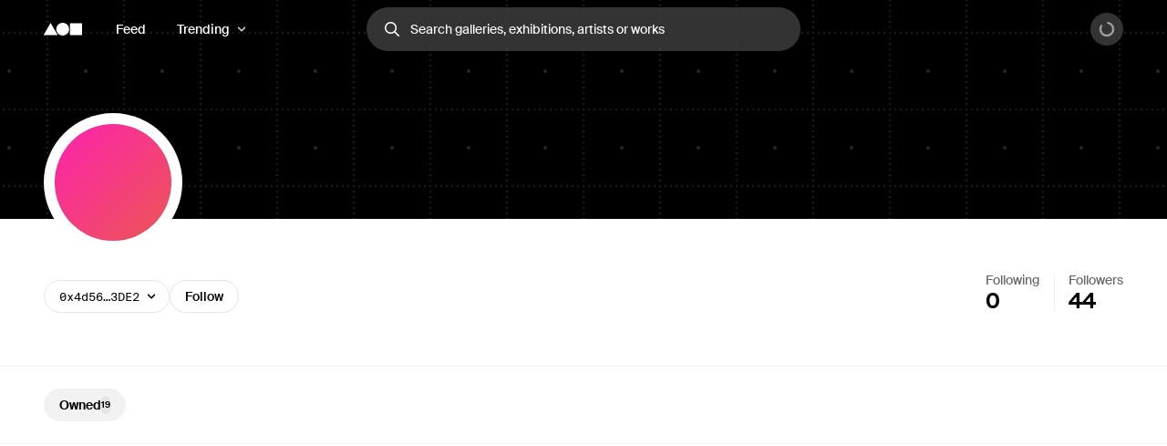

--- FILE ---
content_type: application/javascript; charset=utf-8
request_url: https://foundation.app/_next/static/chunks/640-fb9c88b290f02c8b.js
body_size: 10855
content:
"use strict";(self.webpackChunk_N_E=self.webpackChunk_N_E||[]).push([[640,4818],{72775:function(e,t,r){var n,i=r(44194);function o(){return(o=Object.assign?Object.assign.bind():function(e){for(var t=1;t<arguments.length;t++){var r=arguments[t];for(var n in r)Object.prototype.hasOwnProperty.call(r,n)&&(e[n]=r[n])}return e}).apply(this,arguments)}t.Z=function(e){return i.createElement("svg",o({viewBox:"0 0 16 11",fill:"none",xmlns:"http://www.w3.org/2000/svg"},e),n||(n=i.createElement("path",{d:"M5.99994 10.9999C5.73474 10.9999 5.48043 10.8945 5.29294 10.7069L0.585938 5.99994L1.99994 4.58594L5.99994 8.58594L13.9999 0.585938L15.4139 1.99994L6.70694 10.7069C6.51944 10.8945 6.26513 10.9999 5.99994 10.9999Z",fill:"#24BE74"})))}},66468:function(e,t,r){var n,i,o=r(44194);function a(){return(a=Object.assign?Object.assign.bind():function(e){for(var t=1;t<arguments.length;t++){var r=arguments[t];for(var n in r)Object.prototype.hasOwnProperty.call(r,n)&&(e[n]=r[n])}return e}).apply(this,arguments)}t.Z=function(e){return o.createElement("svg",a({viewBox:"0 0 17 17",fill:"none",xmlns:"http://www.w3.org/2000/svg"},e),n||(n=o.createElement("path",{d:"M14 6H10C8.89543 6 8 6.89543 8 8V14C8 15.1046 8.89543 16 10 16H14C15.1046 16 16 15.1046 16 14V8C16 6.89543 15.1046 6 14 6Z",stroke:"currentColor",strokeWidth:2,strokeMiterlimit:10,strokeLinejoin:"round"})),i||(i=o.createElement("path",{d:"M5 14H3C1.89543 14 1 13.1046 1 12V3C1 1.89543 1.89543 1 3 1H10C11.1046 1 12 1.89543 12 3V3",stroke:"currentColor",strokeWidth:2,strokeMiterlimit:10,strokeLinejoin:"round"})))}},68682:function(e,t,r){r.d(t,{Z:function(){return l}});var n=r(31549),i=r(78055),o=r(23008),a=r(22180);function l(e){let{status:t,messages:r,variant:i="fixed"}=e;return(0,n.jsxs)(s,{variant:i,children:[(0,n.jsx)(a.Z,{status:t}),(0,n.jsx)(o.Z,{weight:"semibold",lineHeight:0,size:2,css:{marginLeft:"$2"},children:r[t]})]})}let s=(0,i.zo)("div",{backgroundColor:"$white90",backdropFilter:"blur(10px)",paddingX:"$4",paddingY:"$7",boxShadow:"$regular1",display:"flex",alignItems:"center",justifyContent:"center",svg:{color:"$black40"},variants:{variant:{fixed:{position:"fixed",bottom:0,left:0,right:0,zIndex:1e4},normal:{}}},defaultVariants:{variant:"fixed"}})},17663:function(e,t,r){var n=r(78055),i=r(25743),o=r(46254);let a=(0,n.zo)("div",i.jM),l={...i.Ri,["".concat(a)]:{backgroundColor:"$white20"},["&:disabled ".concat(a)]:{backgroundColor:"$black60"}},s=(0,n.zo)(o.Z,{variants:{variant:{primary:{["".concat(a)]:{backgroundColor:"$white20"},"&:disabled":{["".concat(a)]:{backgroundColor:"$black10"}}},outline:{["".concat(a)]:{backgroundColor:"$black5"}},raised:{["".concat(a)]:{backgroundColor:"$black5"}},ghost:{["".concat(a)]:{backgroundColor:"$black5"}},blur:{["".concat(a)]:{backgroundColor:"$white15"},"@hover":{"&:hover":{["".concat(a)]:{backgroundColor:"$black5"}}},"&:disabled":{["".concat(a)]:{backgroundColor:"$white15"}}}},size:{0:{paddingRight:"$2",["".concat(a)]:{height:"20px",lineHeight:"20px",fontSize:"10px",paddingX:"$2",marginLeft:"$1"}},1:{paddingLeft:"$5",paddingRight:"$3",["".concat(a)]:{height:"24px",lineHeight:"24px",fontSize:"12px",paddingX:"10px",marginLeft:"$2"}},2:{paddingLeft:"$6",paddingRight:"$4",["".concat(a)]:{height:"28px",lineHeight:"28px",fontSize:"$0",paddingX:"$3",marginLeft:"$2"}}},pressed:{true:{["".concat(a)]:{backgroundColor:"$white20",color:"$white100"}}}},compoundVariants:[{pressed:!0,variant:"outline",css:l},{pressed:!0,variant:"ghost",css:l},{pressed:!0,variant:"raised",css:l},{pressed:!0,variant:"blur",css:{["".concat(a)]:{color:"$black100",backgroundColor:"$black5"},"@hover":{"&:hover":{["".concat(a)]:{color:"$black100",backgroundColor:"$black10"}}}}}]});t.Z={Root:s,Count:a}},18927:function(e,t,r){let n=(0,r(78055).zo)("div",{backgroundColor:"$white100",boxShadow:"$regular0",transition:"box-shadow $1 ease, transform $1 $ease",willChange:"transform",borderRadius:"$2",variants:{isInteractive:{true:{"@hover":{"&:hover":{transform:"translateY(-2px)",boxShadow:"$regular1"},"&:active":{transform:"translateY(0)",boxShadow:"$regular0"}}}}}});t.Z=n},23778:function(e,t,r){let n=(0,r(78055).zo)("input",{fontFamily:"$body",fontWeight:500,fontSize:"$2",lineHeight:"$1",minHeight:60,display:"flex",alignItems:"center",appearance:"none",borderRadius:"$2",border:"solid 1px $black10",width:"100%",paddingX:"$5",paddingY:"$4",transition:"box-shadow $1 $ease, border-color $1 $ease","&::placeholder":{color:"$black40",transition:"color $1 $ease"},"&:disabled":{cursor:"not-allowed",backgroundColor:"$black5",boxShadow:"none",border:"solid 1px $black10"},"@hover":{"&:hover":{boxShadow:"0px 0px 0px 2px $black15",borderColor:"$black40","&::placeholder":{color:"$black60"}}},"&:focus":{outline:"none",borderColor:"$black100",boxShadow:"0px 0px 0px 2px $black15"},variants:{isInvalid:{true:{borderColor:"$red3",boxShadow:"0px 0px 0px 2px rgba(249, 58, 58, 0.15)","&:focus":{outline:"none",borderColor:"$red3",boxShadow:"0px 0px 0px 2px rgba(249, 58, 58, 0.15)"}}}}});t.Z=n},77220:function(e,t,r){var n=r(31549),i=r(95141),o=r(5383);t.Z=function(e){return(0,n.jsx)(i.D,{disallowedElements:["img"],remarkPlugins:[o.Z],children:e.children})}},39219:function(e,t,r){r.d(t,{P:function(){return u},Z:function(){return d}});var n=r(31549),i=r(62942),o=r(99696),a=r(44194),l=r(65997),s=r(29764),c=r(74645);function d(e){let{handleNextPage:t,isFetching:r,enabled:i=!0,hasNextPage:o=!1,animationDuration:l=.1}=e,c=(0,a.useRef)(null);return!function(e){let{root:t,target:r,onIntersect:n,threshold:i=1,rootMargin:o="0px",enabled:l=!0}=e;(0,a.useEffect)(()=>{if(!l)return;let e=new IntersectionObserver(e=>e.forEach(e=>{e.isIntersecting&&n()}),{root:null==t?void 0:t.current,rootMargin:o,threshold:i}),a=r&&r.current;if(a)return e.observe(a),()=>{e.unobserve(a)}},[r.current,l])}({target:c,onIntersect:()=>{t()},enabled:o&&i}),(0,n.jsxs)(n.Fragment,{children:[(0,n.jsx)(s.Z,{ref:c,css:{height:1,marginBottom:1}}),(0,n.jsx)(u,{isActive:r&&o,animationDuration:l})]})}function u(e){let{isActive:t,animationDuration:r=.1}=e;return(0,n.jsx)(i.M,{exitBeforeEnter:!0,children:t&&(0,n.jsx)(o.E.div,{initial:{y:30,opacity:0},animate:{y:0,opacity:1},exit:{y:30,opacity:0},style:{position:"fixed",right:24,bottom:24},transition:{ease:"easeInOut",duration:r},children:(0,n.jsx)(c.Z,{css:{padding:8,backgroundColor:"$white100",boxShadow:"$regular1",borderRadius:"$round"},children:(0,n.jsx)(l.Z,{size:20})})})})}},37360:function(e,t,r){r.d(t,{Z:function(){return c},z:function(){return d}});var n=r(31549),i=r(78055),o=r(29764),a=r(17663),l=r(46254),s=r(3179);function c(e){let{filters:t,setMarketAvailability:r}=e,i=[s.BN,s.Of,s.Du];return(0,n.jsx)(n.Fragment,{children:i.map(e=>(0,n.jsx)(l.Z,{size:0,type:"button",variant:"outline",pressed:t.marketAvailability===e.value,onClick:()=>{r(e.value)},children:e.label},e.value))})}let d=(0,i.zo)(o.Z,{gap:"$2",width:"100%",gridTemplateColumns:"repeat(2, 1fr)","@bp2-max":{display:"grid",flexGrow:1,["& ".concat(a.Z.Root)]:{justifyContent:"space-between"}},"@bp0":{display:"flex"},"@bp1":{display:"grid"},"@bp2":{display:"flex",flexDirection:"row",flexWrap:"wrap",width:"auto"}})},71146:function(e,t,r){r.d(t,{Z:function(){return g}});var n,i,o,a,l=r(31549),s=r(85477),c=r(9051),d=r(23008),u=r(84107),h=r(44194);function p(){return(p=Object.assign?Object.assign.bind():function(e){for(var t=1;t<arguments.length;t++){var r=arguments[t];for(var n in r)Object.prototype.hasOwnProperty.call(r,n)&&(e[n]=r[n])}return e}).apply(this,arguments)}var f=function(e){return h.createElement("svg",p({viewBox:"0 0 16 18",fill:"none",xmlns:"http://www.w3.org/2000/svg"},e),n||(n=h.createElement("path",{fillRule:"evenodd",clipRule:"evenodd",d:"M4.25 0.375C4.66421 0.375 5 0.710786 5 1.125V10.125C5 10.5392 4.66421 10.875 4.25 10.875C3.83579 10.875 3.5 10.5392 3.5 10.125V1.125C3.5 0.710786 3.83579 0.375 4.25 0.375Z",fill:"currentColor"})),i||(i=h.createElement("path",{fillRule:"evenodd",clipRule:"evenodd",d:"M11.75 7.125C12.1642 7.125 12.5 7.46079 12.5 7.875V16.875C12.5 17.2892 12.1642 17.625 11.75 17.625C11.3358 17.625 11 17.2892 11 16.875V7.875C11 7.46079 11.3358 7.125 11.75 7.125Z",fill:"currentColor"})),o||(o=h.createElement("path",{fillRule:"evenodd",clipRule:"evenodd",d:"M3.71967 0.59467C4.01256 0.301777 4.48744 0.301777 4.78033 0.59467L7.78033 3.59467C8.07322 3.88756 8.07322 4.36244 7.78033 4.65533C7.48744 4.94822 7.01256 4.94822 6.71967 4.65533L4.25 2.18566L1.78033 4.65533C1.48744 4.94822 1.01256 4.94822 0.71967 4.65533C0.426777 4.36244 0.426777 3.88756 0.71967 3.59467L3.71967 0.59467Z",fill:"currentColor"})),a||(a=h.createElement("path",{fillRule:"evenodd",clipRule:"evenodd",d:"M8.21967 13.3447C8.51256 13.0518 8.98744 13.0518 9.28033 13.3447L11.75 15.8143L14.2197 13.3447C14.5126 13.0518 14.9874 13.0518 15.2803 13.3447C15.5732 13.6376 15.5732 14.1124 15.2803 14.4053L12.2803 17.4053C11.9874 17.6982 11.5126 17.6982 11.2197 17.4053L8.21967 14.4053C7.92678 14.1124 7.92678 13.6376 8.21967 13.3447Z",fill:"currentColor"})))};let x=[{label:"Most active",value:"MOST_ACTIVE"},{label:"Newest",value:"MINT_DATE_DESC"},{label:"Oldest",value:"MINT_DATE_ASC"}];function g(e){let{filters:t,setFilters:r,options:n=x}=e,i=e=>{r({sortOrder:e.target.value})},o=n.find(e=>e.value===t.sortOrder)||n[0],a=(0,l.jsx)(u.P,{onBlur:i,onChange:i,value:o.value,children:n.map(e=>(0,l.jsx)("option",{value:e.value,children:e.label},e.value))});return(0,l.jsxs)(l.Fragment,{children:[(0,l.jsxs)(s.Z,{variant:"outline",icon:"standalone",size:0,css:{flexShrink:0,overflow:"hidden","@bp3":{display:"none"}},children:[(0,l.jsx)(f,{}),a]}),(0,l.jsxs)(c.Z,{css:{minWidth:160,justifyContent:"space-between","@bp3-max":{display:"none"}},size:0,tabIndex:0,children:[a,(0,l.jsx)(d.Z,{children:o.label})]})]})}},3179:function(e,t,r){r.d(t,{BN:function(){return a},Du:function(){return s},Of:function(){return l},ZP:function(){return o}});var n=r(31549),i=r(46254);function o(e){let{filters:t,setMarketAvailability:r}=e,o=c.all;return(0,n.jsx)(n.Fragment,{children:o.map(e=>(0,n.jsx)(i.Z,{size:0,type:"button",variant:"outline",pressed:(null==t?void 0:t.marketAvailability)===e.value,onClick:()=>{r(e.value)},children:e.label},e.value))})}let a={value:"LIVE_AUCTION",label:"Live auction"},l={value:"HAS_ACTIVE_BUY_NOW",label:"Buy now"},s={value:"RESERVE_NOT_MET",label:"Reserve"},c={all:[a,l,s]}},57481:function(e,t,r){r.d(t,{Z:function(){return D}});var n=r(31549),i=r(95391),o=r.n(i),a=r(69259),l=r(29764),s=r(74645),c=r(36550),d=r(15793),u=r(97195),h=r(74813),p=r(78055),f=r(31188),x=r(66172),g=r(47302),b=r(23008),m=r(12497),v=r(93102);let j=[{children:"Privacy Policy",href:"/privacy"},{children:"Terms of Service",href:"/terms"}],$=[{children:"Help Center",href:h.RD,external:!0},{children:"Subscribe",href:"/newsletters"}],y=[{children:"X",href:"https://twitter.com/foundation",external:!0},{children:"Instagram",href:"https://instagram.com/withfoundation",external:!0},{children:"Blog",href:"/blog",external:!1}];function w(e){let{footerMode:t}=e,r=new Date;return(0,n.jsxs)(k,{footerMode:"LIGHT"===t?"light":"dark",children:[(0,n.jsxs)(A,{children:[(0,n.jsxs)(l.Z,{children:[(0,n.jsx)(S,{children:(0,n.jsx)(o(),{legacyBehavior:!0,href:"/",passHref:!0,children:(0,n.jsx)(L,{children:(0,n.jsx)(v.Z,{})})})}),(0,n.jsx)(b.Z,{weight:"medium",css:{fontSize:26},children:"Foundation"})]}),(0,n.jsx)(O,{children:(0,n.jsx)(T,{children:(0,n.jsxs)(B,{children:[(0,n.jsxs)(P,{children:[(0,n.jsx)(E,{children:"Company"}),(0,n.jsx)(I,{children:$.map((e,t)=>(0,n.jsx)(Z,{...e},t))})]}),(0,n.jsxs)(P,{children:[(0,n.jsx)(E,{children:"Connect"}),(0,n.jsx)(I,{children:y.map((e,t)=>(0,n.jsx)(Z,{...e},t))})]})]})})})]}),(0,n.jsx)(x.Z,{}),(0,n.jsxs)(a.Z,{css:{paddingY:"$6",display:"flex",justifyContent:"space-between"},children:[(0,n.jsxs)(b.Z,{size:0,weight:"regular",color:"dim",children:["\xa9 ",r.getFullYear()," Foundation Labs"]}),(0,n.jsx)(s.Z,{css:{gap:"$4"},children:j.map((e,t)=>(0,n.jsx)(Z,{...e,css:{color:"$dim",fontSize:"$0"}},t))})]})]})}function Z(e){let{external:t,children:r,href:i,css:a}=e;return t?(0,n.jsx)(F,{css:a,href:i,rel:"noopener noreferrer",target:"_blank",children:r}):(0,n.jsx)(o(),{legacyBehavior:!0,href:i,passHref:!0,children:(0,n.jsx)(R,{css:a,children:r})})}function k(e){let{footerMode:t,children:r}=e;return"dark"===t?(0,n.jsx)(f.Z,{children:(0,n.jsx)(z,{children:r})}):(0,n.jsx)(z,{children:r})}let C={color:"$black70 !important",fontSize:"$1",fontWeight:"$regular"},z=(0,p.zo)("footer",{}),S=(0,p.zo)(l.Z,{width:"100%",marginBottom:"$4",svg:{width:42}}),A=(0,p.zo)(a.Z,{display:"flex",paddingY:"$7",flexDirection:"column","@bp2-max":{gap:"$6"},"@bp2":{paddingY:"$8",flexDirection:"row",justifyContent:"space-between"}}),I=(0,p.zo)(s.Z,{flexDirection:"column",alignItems:"flex-start",a:{marginBottom:"$3","@bp2-max":{marginBottom:"$2"},"&:last-child":{marginBottom:0}}}),F=(0,p.zo)(m.Z,{...C}),R=(0,p.zo)(d.Z,{...C}),L=(0,p.zo)(d.Z,{...C}),E=(0,p.zo)(g.xH,{color:"$black100",fontSize:"$1",fontWeight:"$regular",marginBottom:"$3","@bp2":{marginBottom:"$6"}}),O=(0,p.zo)(s.Z,{gap:"$8",flexDirection:"column-reverse",flexGrow:1,"@bp2":{gap:0,alignItems:"flex-end",flexDirection:"row",justifyContent:"space-between"}}),T=(0,p.zo)(l.Z,{marginLeft:"auto","&:first-child":{width:"100%","@bp2":{width:"20%"},"@bp3":{width:"30%"},"@bp4":{width:"40%"}},"&:last-child":{width:"100%","@bp2":{width:"80%"},"@bp3":{width:"70%"},"@bp4":{width:"60%"}}}),B=(0,p.zo)(s.Z,{gap:"$7",flexDirection:"column","@bp2":{gap:0,flexDirection:"row",justifyContent:"flex-end"}}),P=(0,p.zo)(l.Z,{"@bp2":{width:"25%"}}),M=[{children:"Twitter",href:"https://twitter.com/foundation",external:!0},{children:"Instagram",href:"https://instagram.com/withfoundation",external:!0},{children:"Blog",href:"/blog",external:!1}],_=[{children:"Terms of Service",href:"/terms"},{children:"Privacy",href:"/privacy"},{children:"Help",href:h.RD,external:!0}];function D(e){let{type:t,css:r={},footerMode:i}=e;switch(t){case"MINIMAL":return null;case"MAXIMAL":return(0,n.jsx)(w,{footerMode:i});default:return(0,n.jsx)(l.Z,{css:{paddingY:"$8",marginTop:"auto",...r},children:(0,n.jsx)(a.Z,{children:(0,n.jsxs)(c.Z,{css:{gap:"$6",gridTemplateColumns:"repeat(6, 1fr)",alignItems:"flex-start","@bp1":{display:"flex",alignItems:"center"}},children:[(0,n.jsx)(l.Z,{css:{gridColumn:"1/7"},children:(0,n.jsx)(s.Z,{children:(0,n.jsx)(u.u,{})})}),(0,n.jsx)(H,{css:{gridColumn:"1/3","@bp1":{display:"flex"}},children:M.map((e,t)=>(0,n.jsx)(N,{href:e.href,external:e.external,children:e.children},t))}),(0,n.jsx)(H,{css:{gridColumn:"3/7","@bp1":{display:"flex",marginLeft:"auto"}},children:_.map((e,t)=>(0,n.jsx)(N,{href:e.href,external:e.external,children:e.children},t))})]})})})}}function H(e){let{children:t,css:r}=e;return(0,n.jsx)(c.Z,{css:{gap:5,...r},children:t})}function N(e){let{external:t,children:r,href:i}=e,a={display:"block",fontSize:"$1",color:"$black60",fontWeight:"$semibold",textDecoration:"none",marginRight:"$2",transition:"color $1 $ease","&:last-of-type":{marginRight:0},"@hover":{"&:hover":{color:"$black100"}},"@bp1":{marginRight:"$4"}};return t?(0,n.jsx)(d.Z,{className:"footer-link",css:a,href:i,target:"_blank",rel:"noreferrer",children:r}):(0,n.jsx)(o(),{legacyBehavior:!0,href:i,passHref:!0,children:(0,n.jsx)(d.Z,{className:"footer-link",css:a,children:r})})}},98254:function(e,t,r){r.d(t,{Z:function(){return a}});var n=r(31549),i=r(74645),o=r(23008);function a(e){let{label:t,isOptional:r=!1,name:a}=e;return t||r?(0,n.jsxs)(i.Z,{css:{justifyContent:"space-between",marginBottom:"$3"},children:[t&&(0,n.jsx)(o.Z,{as:"label",htmlFor:a,size:2,weight:"semibold",css:{color:"$black100"},children:t}),r&&(0,n.jsx)(o.Z,{size:1,weight:"regular",color:"dim",children:"Optional"})]}):null}},84107:function(e,t,r){r.d(t,{P:function(){return c},Z:function(){return h}});var n=r(31549),i=r(83486),o=r(78055),a=r(44194),l=r(74645),s=r(23008);let c=(0,o.zo)("select",{appearance:"none",position:"absolute",top:0,right:0,left:0,bottom:0,width:"100%",opacity:0,fontSize:"$2",cursor:"pointer"}),d=(0,o.zo)(l.Z,{fontFamily:"$body",fontWeight:"$semibold",fontSize:"$2",backgroundColor:"$white100",border:"1px solid transparent",borderRadius:"$round",boxShadow:"$regular0",color:"$black100",whiteSpace:"nowrap",transition:"border-color $1 $ease, box-shadow $1 $ease, background-color $1 $ease, color $1 $ease",cursor:"pointer",position:"relative",alignItems:"center",justifyContent:"space-between","@hover":{"&:hover":{borderColor:"$black100",boxShadow:"$regular0, inset 0px 0px 0px 1px $colors$black100"}},"&:active":{backgroundColor:"$black5",boxShadow:"$regular0, inset 0px 0px 0px 1px $colors$black100",transform:"translate3d(0, 2px, 0)"},"&:focus-visible":{borderColor:"$black100",outline:"4px solid $black30"},"&:disabled":{boxShadow:"$regular0",color:"$black40","@hover":{"&:hover":{borderColor:"transparent",boxShadow:"$regular0"}},"&:active":{backgroundColor:"$white100",transform:"none"}},variants:{size:{0:{fontSize:"$1",paddingX:"$4",height:"$formElement0"},1:{fontSize:"$2",paddingLeft:"$6",paddingRight:"$4",height:"$formElement1"},2:{fontSize:"$3",paddingLeft:"$7",paddingRight:"$6",height:"$formElement2"}},isActive:{true:{borderColor:"$black100"}}}}),u=(0,o.zo)(l.Z,{marginLeft:"$2",alignItems:"center",alignSelf:"stretch"});function h(e){let{className:t,defaultSelectedItem:r,items:o=[],onSelectedItemChange:l,selectedItemControlled:h,size:p=0,disabled:f=!1}=e,[x,g]=(0,a.useState)(r);return(0,a.useEffect)(()=>{h&&g(h)},[h]),(0,n.jsxs)(d,{className:t,size:p,css:{paddingRight:"$3"},children:[(0,n.jsx)(c,{disabled:f,onChange:e=>{let t=e.target.value,r=o.find(e=>e.id===t);r&&(g(r),l(r))},value:x.id,children:o.map((e,t)=>(0,n.jsx)("option",{value:e.id,children:e.label},t))}),(0,n.jsx)(s.Z,{css:{pointerEvents:"none"},children:x.label}),(0,n.jsx)(u,{css:{pointerEvents:"none"},children:(0,n.jsx)(i.Z,{size:0})})]})}},89652:function(e,t,r){var n=r(31549),i=r(78055),o=r(4296),a=r(88664),l=r(44194),s=r(18366),c=r(5821),d=r(74645),u=r(47769),h=r(79384);let p=(0,i.zo)(s.ZP,u.II,{resize:"none",lineHeight:"$2",maxHeight:(0,o.C5)(75),whiteSpace:"pre-wrap",overflow:"auto",paddingY:"$4",display:"block"}),f=l.forwardRef(function(e,t){let{name:r,placeholder:i,label:o,error:a,touched:l,required:s=!1,disabled:u=!1,tip:f,rows:x,maxLength:g,...b}=e,m=e.value?e.value.length:0;return(0,n.jsx)(c.Z,{required:s,htmlFor:r,label:o,tip:(0,h.l7)(g)?(0,n.jsxs)(d.Z,{css:{justifyContent:"space-between"},children:[(0,n.jsx)("span",{children:f}),g>0?(0,n.jsxs)("span",{children:[m," / ",g]}):null]}):f?(0,n.jsx)("span",{children:f}):null,touched:l,error:a,disabled:u,children:(0,n.jsx)(p,{...b,name:r,placeholder:i,required:s,disabled:u,maxLength:g,rows:x,id:r,ref:t})})}),x=Object.assign(f,{Formik:function(e){let{name:t,placeholder:r,maxLength:i,label:o,required:l=!1,disabled:s=!1,rows:c,tip:d}=e,[u,h]=(0,a.U$)(t);return(0,n.jsx)(f,{required:l,label:o,placeholder:r,maxLength:i,disabled:s,rows:c,error:h.error,touched:h.touched,tip:d,...u})}});t.Z=x},46637:function(e,t,r){r.d(t,{Z:function(){return d}});var n=r(31549),i=r(88664),o=r(29764),a=r(23778),l=r(23008),s=r(79384),c=r(98254);function d(e){let{inputRef:t,name:r,placeholder:d,label:u,required:h=!0,type:p="text",disabled:f=!1,css:x,meta:g,appearance:b="regular"}=e,[m,v]=(0,i.U$)(r),j=(0,s.KO)(v.error)&&v.touched;return(0,n.jsxs)(o.Z,{css:x,children:[(0,n.jsx)(c.Z,{name:r,label:u,isOptional:!h&&"regular"===b}),(0,n.jsxs)(o.Z,{css:{position:"relative"},children:[(0,n.jsx)(a.Z,{css:{appearance:"none","&::-webkit-outer-spin-button":{appearance:"none"},"&::-webkit-inner-spin-button":{appearance:"none"}},ref:t,isInvalid:j,placeholder:d,type:p,required:h,disabled:f,...m}),g]}),j&&(0,n.jsx)(l.Z,{size:1,weight:"semibold",css:{color:"$red3",paddingTop:"$3"},children:v.error})]})}},12497:function(e,t,r){var n=r(78055),i=r(15793);let o=(0,n.zo)(i.Z,{fontWeight:"$semibold"});o.defaultProps={variant:"primary"},t.Z=o},61234:function(e,t,r){r.d(t,{Z:function(){return N}});var n=r(31549),i=r(90092),o=r(93393),a=r(55059),l=r(44194),s=r(92783),c=r(85477),d=r(81115),u=r(78055),h=r(68e3),p=r(88664),f=r(66429),x=r(65997),g=r(29764),b=r(89652),m=r(46637),v=r(43485),j=r(25307);async function $(e){let{recaptchaToken:t,email:r,issue:n,url:i,originalUrl:o,issueReason:a,reporterPublicKey:l,reportedPublicKey:s,pageType:c}=e,d=await fetch("/api/admin/report",{method:"POST",body:JSON.stringify({recaptchaToken:t,email:r,issue:n,url:i,originalUrl:o,issueReason:a,reporterPublicKey:l,reportedPublicKey:s,pageType:c}),headers:{"Content-Type":"application/json"}});if(d.ok)return await d.json();throw Error("An error occurred at this endpoint")}var y=r(99068);let w=y.Ry().shape({email:y.Z_().email().required("Email address is required"),url:y.Z_().required("A url is required"),originalUrl:y.Z_(),issue:y.Z_()});var Z=r(15793),k=r(74813);let C=[{type:"ViolentContent",title:"Violent or Graphic Content",description:()=>(0,n.jsxs)(n.Fragment,{children:["Foundation does not tolerate any form of Violent or Graphic Content."," ",(0,n.jsx)(Z.Z,{hasUnderline:!0,href:k.Ik.policies.violentOrGraphicContent,target:"_blank",variant:"primary",children:"Learn more"})]})},{type:"HatefulContent",title:"Hateful or Abusive Content",description:()=>(0,n.jsxs)(n.Fragment,{children:["Foundation does not tolerate any form of Hateful or Abusive Content."," ",(0,n.jsx)(Z.Z,{hasUnderline:!0,href:k.Ik.policies.hatefulOrAbusiveContent,target:"_blank",variant:"primary",children:"Learn more"})]})},{type:"SexualContent",title:"Graphic Sexual Content",description:()=>(0,n.jsxs)(n.Fragment,{children:["Foundation does not tolerate any form of Graphic Sexual Content."," ",(0,n.jsx)(Z.Z,{hasUnderline:!0,href:k.Ik.policies.adultContent,target:"_blank",variant:"primary",children:"Learn more"})]})},{type:"SuspiciousActivity",title:"Other Suspicious Activity",description:()=>(0,n.jsx)(n.Fragment,{children:"Foundation does not tolerate any form of suspicious activity."})},{type:"StolenArtwork",title:"Counterfeit Artwork",description:()=>(0,n.jsxs)(n.Fragment,{children:["Foundation does not tolerate any form of plagiarism or counterfeit artwork."," ",(0,n.jsx)(Z.Z,{hasUnderline:!0,href:k.Ik.policies.counterfitContent,target:"_blank",variant:"primary",children:"Learn more"})]}),originalArtworkField:!0,originalFieldLabel:"URL of original artwork"},{type:"UserMisrepresentation",title:"User Misrepresentation",description:()=>(0,n.jsxs)(n.Fragment,{children:["Foundation does not tolerate any form of User Misrepresentation."," ",(0,n.jsx)(Z.Z,{hasUnderline:!0,href:k.Ik.policies.misleadingIdentities,target:"_blank",variant:"primary",children:"Learn more"})]}),originalArtworkField:!0,originalFieldLabel:"URL of the Impersonated Artist/ Person"},{type:"IP",title:"Intellectual Property",description:()=>(0,n.jsxs)(n.Fragment,{children:["Foundation takes claims of intellectual property infringement seriously. For more information and instructions on how to report infringement, please visit our"," ",(0,n.jsx)(Z.Z,{hasUnderline:!0,href:k.Ik.aboutDMCA,target:"_blank",variant:"primary",children:"Intellectual Property Policy"}),"."]}),noForm:!0}];function z(e){let{email:t,publicKey:r,onSubmit:i,onBack:o,onClose:a,reason:l,pageType:u,reportedPublicKey:y}=e,{executeRecaptcha:Z}=(0,s.xX)(),{href:k}=(0,f.Z)(),z=(0,v.Z)(),I=C.find(e=>e.type===l),{mutateAsync:F,isPending:R,isSuccess:L}=(0,h.D)({mutationFn:$,onSettled:()=>{i()}}),E=async e=>{try{if(!Z){let e="Failed to submit report";(0,j.Z)(Error(e)),z.show.error({message:e});return}let t=await Z("report_form");await F({...e,issueReason:l,reporterPublicKey:r,pageType:u,recaptchaToken:t,reportedPublicKey:y})}catch(e){(0,j.Z)(e),z.show.error({message:"Failed to submit report"})}};return"IP"===l?(0,n.jsx)(d.Z.Window,{header:(0,n.jsx)(d.Z.Header,{onBackClick:o}),footer:(0,n.jsx)(d.Z.Footer,{children:(0,n.jsx)(c.Z,{size:1,variant:"outline",onClick:a,children:"Done"})}),children:I&&(0,n.jsx)(d.Z.BodyTitle,{description:(0,n.jsx)(I.description,{}),title:I.title})}):(0,n.jsx)(p.J9,{initialValues:{email:t,url:null!=k?k:"",originalUrl:"",issue:""},enableReinitialize:!0,validationSchema:w,onSubmit:E,children:(0,n.jsx)(p.l0,{children:(0,n.jsxs)(d.Z.Window,{header:(0,n.jsx)(d.Z.Header,{onBackClick:o}),footer:(0,n.jsx)(d.Z.Footer,{children:(0,n.jsx)(c.Z,{type:"submit",variant:"primary",disabled:R||L,children:(0,n.jsxs)(A,{children:[(R||L)&&(0,n.jsx)(g.Z,{css:{position:"absolute",left:-26},children:(0,n.jsx)(x.Z,{size:18})})," ","Submit Report"]})})}),children:[I&&(0,n.jsx)(d.Z.BodyTitle,{description:(0,n.jsx)(I.description,{}),title:I.title}),(0,n.jsx)(S,{children:(0,n.jsx)(m.Z,{name:"email",placeholder:"Email",label:"Email"})}),(0,n.jsx)(S,{children:(0,n.jsx)(m.Z,{name:"url",placeholder:"https://foundation.app/...",label:"URL to report"})}),(null==I?void 0:I.originalArtworkField)&&(0,n.jsx)(S,{children:(0,n.jsx)(m.Z,{name:"originalUrl",placeholder:"https://...",label:I.originalFieldLabel})}),(0,n.jsx)(b.Z.Formik,{name:"issue",placeholder:"Describe why this page should is being reported.",label:"Issue",rows:6})]})})})}let S=(0,u.zo)("div",{marginY:"$5"}),A=(0,u.zo)("div",{display:"flex",alignItems:"center",position:"relative",justifyContent:"center"});var I=r(23008),F=r(79262),R=r(18927);let L=(0,u.zo)(F.ck,{all:"unset",backgroundColor:"$white100",width:28,height:28,borderRadius:"$round",border:"2px solid $black10",marginRight:"$4","&:focus":{boxShadow:"0 0 0 2px $colors$black100"},"&[data-state=checked]":{backgroundColor:"$black100",borderColor:"$black100"}}),E=(0,u.zo)(F.z$,{display:"flex",alignItems:"center",justifyContent:"center",width:"100%",height:"100%",position:"relative","&::after":{content:'""',display:"block",width:8,height:8,borderRadius:"$round",backgroundColor:"$white100"}});function O(e){let{label:t,value:r,onChange:i}=e;return(0,n.jsxs)(R.Z,{isInteractive:!0,css:{display:"flex",alignItems:"center",marginBottom:"$3",padding:"$4",cursor:"pointer",userSelect:"none","&:last-child":{marginBottom:0}},onClick:()=>i(r),children:[(0,n.jsx)(L,{value:r,children:(0,n.jsx)(E,{})}),(0,n.jsx)(I.Z,{weight:"semibold",children:t})]})}let T=F.fC;function B(e){let{onChange:t,onContinue:r,reason:i}=e;return(0,n.jsxs)(d.Z.Window,{footer:(0,n.jsx)(d.Z.Footer,{children:(0,n.jsx)(c.Z,{variant:"primary",disabled:null===i,onClick:r,children:"Continue"})}),children:[(0,n.jsx)(d.Z.BodyTitle,{title:"Report an Issue",description:(0,n.jsxs)(n.Fragment,{children:["Let us know if you believe there's been a violation of Foundation's"," ",(0,n.jsx)(Z.Z,{href:"/terms",variant:"primary",hasUnderline:!0,children:"Terms of Service"}),"."]})}),(0,n.jsx)(I.Z,{weight:"semibold",css:{marginTop:"$7",marginBottom:"$3"},children:"Reason"}),(0,n.jsx)(T,{value:i||void 0,children:C.map(e=>(0,n.jsx)(O,{label:e.title,value:e.type,onChange:t},e.type))})]})}var P=r(93106),M=r(90956),_=r(27290);function D(e){let{onClose:t}=e;return(0,n.jsx)(d.Z.Content,{footer:(0,n.jsx)(d.Z.Footer,{children:(0,n.jsx)(c.Z,{variant:"primary",onClick:t,children:"Okay"})}),children:(0,n.jsx)(d.Z.BodyTitle,{title:"Report Submitted",description:"Thank you for submitting a report. Foundation's Trust and Safety team will review the report, and reach out to you if they need additional information."})})}function H(e){let{email:t="",publicKey:r="",reportedPublicKey:s="",pageType:c,onClose:d}=e,[u,h]=(0,l.useState)(0),[p,f]=(0,l.useState)(null);return(0,a.Z)([[()=>2===u,(0,o.Z)((0,n.jsx)(D,{onClose:d}))],[()=>1===u,(0,o.Z)((0,n.jsx)(z,{email:t,publicKey:r,onSubmit:()=>{h(2)},onBack:()=>{h(0)},onClose:d,reason:p,pageType:c,reportedPublicKey:s}))],[i.Z,(0,o.Z)((0,n.jsx)(B,{onChange:e=>{f(e)},onContinue:()=>{h(1)},reason:p}))]])()}function N(e){let{publicKey:t,reportedPublicKey:r,pageType:i}=e,{activeModal:o,setModal:a}=(0,M.Z)(),l=!!o&&"REPORT"===o.type,{data:c}=(0,P.Z)({publicKey:t},{enabled:l});return(0,n.jsx)(_.Z,{modalKey:"REPORT",children:(0,n.jsxs)(d.Z.Portal,{children:[(0,n.jsx)(d.Z.BlurOverlay,{}),(0,n.jsx)(d.Z.PositionOverlay,{children:(0,n.jsx)(s.pm,{reCaptchaKey:"6LcdJZAaAAAAALrkamM80e8opkS7d7xUs7hikosE",children:(0,n.jsx)(H,{email:null==c?void 0:c.email,publicKey:t,reportedPublicKey:r,pageType:i,onClose:()=>{a(null)}})})})]})})}},48207:function(e,t,r){r.d(t,{Z:function(){return y}});var n=r(31549),i=r(44756);r(44194);var o=r(83486),a=r(78055),l=r(33154),s=r(85477),c=r(23008);let d=(0,a.zo)("div"),u=(0,a.zo)(l.h4,{svg:{transition:"transform 300ms"},["&[data-state=open] ".concat(d," svg")]:{transform:"rotate(180deg)"}}),h=(0,a.zo)(l.VY),p=(0,a.zo)(s.Z,{width:"100%",border:"none",borderRadius:0,borderTop:"solid 1px $black5",justifyContent:"space-between",color:"$black100",minWidth:0,variants:{variant:{base:{display:"flex"}},hasHover:{true:{"@hover":{"&:hover":{position:"relative",backgroundColor:"$black5"}},"&[data-state=open]":{"@hover":{"&:hover":{backgroundColor:"transparent"}}}}}}}),f=(0,a.zo)("div",{display:"flex",flex:1,minWidth:0,alignItems:"baseline",gap:"$2"}),x=(0,a.zo)(l.fC,{variants:{size:{0:{},1:{["".concat(p)]:{paddingY:"$4",paddingX:"$6"},["".concat(h)]:{paddingX:"$6",paddingBottom:"$6"}}}}});x.defaultProps={size:1};let g=(0,a.zo)(l.ck,{["&:first-child ".concat(p)]:{borderTop:"none","@hover":{"&:hover":{borderTop:"none"}}}});var b=function(e){let{children:t,name:r,hasHover:i=!0}=e;return(0,n.jsx)(l.xz,{asChild:!0,children:(0,n.jsxs)(p,{hasHover:i,variant:"base",children:[(0,n.jsxs)(f,{children:[r&&(0,n.jsx)(c.Z,{size:{"@initial":2,"@bp2:":3},weight:"semibold",children:r}),t]}),(0,n.jsx)(d,{children:(0,n.jsx)(o.Z,{size:2})})]})})},m=r(29764),v=r(81115),j=r(27290);let $=e=>null!==e;function y(e){let{tools:t}=e;return(0,n.jsx)(j.Z,{modalKey:"ADMIN_TOOLS",children:(0,n.jsx)(v.Z.Content,{header:(0,n.jsxs)(v.Z.Header,{children:[(0,n.jsx)(m.Z,{}),(0,n.jsxs)(m.Z,{css:{display:"flex",alignItems:"center",gap:"$2"},children:[(0,n.jsx)(i.Z,{size:1}),(0,n.jsx)(c.Z,{weight:"semibold",children:"Admin tools"})]})]}),size:0,children:(0,n.jsx)(x,{type:"multiple",children:t.filter($).map(e=>{let{id:t,name:r,ui:i}=e;return(0,n.jsxs)(g,{value:t,children:[(0,n.jsx)(u,{children:(0,n.jsx)(b,{name:r})}),(0,n.jsx)(h,{children:i})]},t)})})})})}},27290:function(e,t,r){r.d(t,{Z:function(){return a}});var n=r(31549),i=r(81115),o=r(90956);function a(e){let{children:t,modalKey:r}=e,{activeModal:a,setModal:l}=(0,o.Z)(),s=!!a&&r===a.type;return(0,n.jsx)(i.Z.Root,{open:s,onOpenChange:()=>l(null),children:t})}},53379:function(e,t,r){r.d(t,{Z:function(){return a}});var n=r(31549),i=r(78055),o=r(29764);function a(e){let{children:t,filters:r}=e;return(0,n.jsxs)(o.Z,{children:[r&&(0,n.jsx)(l,{css:{paddingY:"$6"},children:r}),(0,n.jsx)(o.Z,{css:{flexGrow:1,paddingY:"$6",paddingTop:r?0:void 0},children:t})]})}let l=(0,i.zo)("div",{paddingY:"$6"})},42388:function(e,t,r){r.d(t,{Z:function(){return l}});var n=r(31549),i=r(74645),o=r(17635),a=r(37360);function l(e){let{buttons:t=3}=e;return(0,n.jsxs)(i.Z,{css:{justifyContent:"space-between",width:"100%"},children:[(0,n.jsxs)(a.z,{children:[(0,n.jsx)(o.Z.Button,{css:{width:133},size:0,variant:"fill"}),3===t&&(0,n.jsxs)(n.Fragment,{children:[(0,n.jsx)(o.Z.Button,{css:{width:109},size:0,variant:"fill"}),(0,n.jsx)(o.Z.Button,{css:{width:145},size:0,variant:"fill"})]})]}),(0,n.jsx)(o.Z.Button,{css:{width:158},size:0,variant:"fill"})]})}},59409:function(e,t,r){r.d(t,{vD:function(){return c}});var n=r(14588),i=r(2078),o=r(87130),a=r(91555);let l="\n    query NftsSearch($searchTerm: String!, $perPage: Limit!, $page: Int!, $accountAddress: ID, $collectionAddresses: [ID!], $distinct: Boolean, $distinctAssetKey: String, $exhibitionId: Int, $marketAvailability: NftMarketAvailability, $ownerAccountAddress: ID, $sortOrder: NftSortOption) {\n  nftsSearchV2Db(\n    query: $searchTerm\n    perPage: $perPage\n    page: $page\n    accountAddress: $accountAddress\n    collectionAddresses: $collectionAddresses\n    distinct: $distinct\n    distinctAssetKey: $distinctAssetKey\n    exhibitionId: $exhibitionId\n    marketAvailability: $marketAvailability\n    ownerAccountAddress: $ownerAccountAddress\n    sort: $sortOrder\n  ) {\n    search {\n      items {\n        ...MarketNftGridFields\n      }\n      page\n    }\n    distinctAggregates\n  }\n}\n    ".concat(n.wn,"\n").concat(n.p_,"\n").concat(n.dd),s=(e,t)=>(0,i.a)({queryKey:["NftsSearch",e],queryFn:(0,a.h6)(l,e),...t});s.getKey=e=>["NftsSearch",e];let c=(e,t)=>(0,o.N)((()=>{let{queryKey:r,...n}=t;return{queryKey:null!=r?r:["NftsSearch.infinite",e],queryFn:t=>{var r;return(0,a.h6)(l,{...e,...null!==(r=t.pageParam)&&void 0!==r?r:{}})()},...n}})());c.getKey=e=>["NftsSearch.infinite",e],s.fetcher=(e,t)=>(0,a.h6)(l,e,t)},18930:function(e,t,r){r.d(t,{bE:function(){return u}});var n=r(1121),i=r(85309),o=r(70546),a=r(22567),l=r(44194),s=r(91215);let c={attributes:[],collections:{},creatorPublicKey:null,hasFilters:!1,marketAvailability:null,media:null,searchTerm:"",sortOrder:"MINT_DATE_DESC"},d=(0,a.xu)(e=>(0,a.qs)(()=>c)),u=e=>{let{cacheKey:t,initialValues:r,toggleMode:a="toggle"}=e,[u,h]=(0,i.KO)(d(t)),p=(0,o.cn)(e=>e(d(t)).marketAvailability,(e,r,n)=>{let i=e(d(t)),o=i.marketAvailability;r(d(t),{...i,marketAvailability:(0,s.EQ)(a).with("toggle",()=>o===n?null:n).with("persist",()=>n).exhaustive()})}),f=(0,i.b9)(p);return(0,l.useEffect)(()=>{(0,n.deepEqual)(r,c)||h({...c,...r})},[]),(0,l.useMemo)(()=>({filters:u,setFilters:e=>{h({...u,...e})},resetCreatorFilter:()=>{h({...u,creatorPublicKey:null})},resetFilters:()=>{h({...c,...r})},setCollectionFilter:(e,t)=>{h({...u,collections:{...u.collections,[e]:t}})},setMarketAvailability:f}),[u,r,h,f])}},25664:function(e,t,r){r.d(t,{x$:function(){return a},C4:function(){return s},$u:function(){return l}});var n=r(72943),i=r(79384),o=r(87158);let a=(0,n.Z)(o.dF,i.Wq,i.oY),l=(0,n.Z)(i.x5,o.fi),s=e=>"bigint"==typeof e},85949:function(e,t,r){r.d(t,{jH:function(){return i},m7:function(){return n}});let n=e=>{let t=(e instanceof URLSearchParams?e:new URLSearchParams(e)).toString(),r=window.location.search;if(!t&&!r)return;let n=window.location.pathname,i=t?"".concat(n,"?").concat(t):n,o={...window.history.state,as:i,url:i};history.replaceState(o,"",i)};function i(e){let t=Object.fromEntries(Object.entries(e).map(e=>{let[t,r]=e;return[r,t]}));return{toUrl:t=>e[t],toValue:e=>t[e]}}},44756:function(e,t,r){var n=r(44194),i=r(86268);let o=n.forwardRef((e,t)=>{let r=void 0!==e.size?e.size:1,o=i.S[r];return n.createElement("svg",{width:o,height:o,fill:"none",xmlns:"http://www.w3.org/2000/svg",ref:t,viewBox:"0 0 16 16"},n.createElement("path",{d:"M8.884 4.616c.234.235.366.552.366.884V7h-2.5V5.5a1.25 1.25 0 0 1 2.134-.884Z",fill:"currentColor"}),n.createElement("path",{fillRule:"evenodd",clipRule:"evenodd",d:"m8.165.014 6 1A1 1 0 0 1 15 2v7A7 7 0 1 1 1 9V2a1 1 0 0 1 .835-.986l6-1c.11-.018.22-.018.33 0Zm3.542 11.693A1 1 0 0 0 12 11V8a1 1 0 0 0-1-1h-.25V5.5a2.75 2.75 0 1 0-5.5 0V7H5a1 1 0 0 0-1 1v3a1 1 0 0 0 1 1h6a1 1 0 0 0 .707-.293Z",fill:"currentColor"}))});o.displayName="AdminIcon",t.Z=o}}]);
//# sourceMappingURL=640-fb9c88b290f02c8b.js.map

--- FILE ---
content_type: application/javascript; charset=utf-8
request_url: https://foundation.app/_next/static/chunks/8366-edab0dfcf61c7f0f.js
body_size: 12014
content:
(self.webpackChunk_N_E=self.webpackChunk_N_E||[]).push([[8366],{64876:function(e){"use strict";var t=function(e){var t;return!!e&&"object"==typeof e&&"[object RegExp]"!==(t=Object.prototype.toString.call(e))&&"[object Date]"!==t&&e.$$typeof!==n},n="function"==typeof Symbol&&Symbol.for?Symbol.for("react.element"):60103;function r(e,t){return!1!==t.clone&&t.isMergeableObject(e)?l(Array.isArray(e)?[]:{},e,t):e}function o(e,t,n){return e.concat(t).map(function(e){return r(e,n)})}function a(e){return Object.keys(e).concat(Object.getOwnPropertySymbols?Object.getOwnPropertySymbols(e).filter(function(t){return Object.propertyIsEnumerable.call(e,t)}):[])}function i(e,t){try{return t in e}catch(e){return!1}}function l(e,n,s){(s=s||{}).arrayMerge=s.arrayMerge||o,s.isMergeableObject=s.isMergeableObject||t,s.cloneUnlessOtherwiseSpecified=r;var u,c,d=Array.isArray(n);return d!==Array.isArray(e)?r(n,s):d?s.arrayMerge(e,n,s):(c={},(u=s).isMergeableObject(e)&&a(e).forEach(function(t){c[t]=r(e[t],u)}),a(n).forEach(function(t){(!i(e,t)||Object.hasOwnProperty.call(e,t)&&Object.propertyIsEnumerable.call(e,t))&&(i(e,t)&&u.isMergeableObject(n[t])?c[t]=(function(e,t){if(!t.customMerge)return l;var n=t.customMerge(e);return"function"==typeof n?n:l})(t,u)(e[t],n[t],u):c[t]=r(n[t],u))}),c)}l.all=function(e,t){if(!Array.isArray(e))throw Error("first argument should be an array");return e.reduce(function(e,n){return l(e,n,t)},{})},e.exports=l},77112:function(e){function t(e,t){e.onload=function(){this.onerror=this.onload=null,t(null,e)},e.onerror=function(){this.onerror=this.onload=null,t(Error("Failed to load "+this.src),e)}}e.exports=function(e,n,r){var o=document.head||document.getElementsByTagName("head")[0],a=document.createElement("script");"function"==typeof n&&(r=n,n={}),n=n||{},r=r||function(){},a.type=n.type||"text/javascript",a.charset=n.charset||"utf8",a.async=!("async"in n)||!!n.async,a.src=e,n.attrs&&function(e,t){for(var n in t)e.setAttribute(n,t[n])}(a,n.attrs),n.text&&(a.text=""+n.text),("onload"in a?t:function(e,t){e.onreadystatechange=function(){("complete"==this.readyState||"loaded"==this.readyState)&&(this.onreadystatechange=null,t(null,e))}})(a,r),a.onload||t(a,r),o.appendChild(a)}},36117:function(e,t,n){"use strict";n.r(t);var r=Number.isNaN||function(e){return"number"==typeof e&&e!=e};function o(e,t){if(e.length!==t.length)return!1;for(var n,o,a=0;a<e.length;a++)if(!((n=e[a])===(o=t[a])||r(n)&&r(o)))return!1;return!0}t.default=function(e,t){void 0===t&&(t=o);var n,r,a=[],i=!1;return function(){for(var o=[],l=0;l<arguments.length;l++)o[l]=arguments[l];return i&&n===this&&t(o,a)||(r=e.apply(this,o),i=!0,n=this,a=o),r}}},72440:function(e,t,n){"use strict";var r=n(44194),o=n(55880),a=n.n(o),i=n(87847),l=n(7611);t.Z=function(e,t,n){void 0===n&&(n={});var o=n.video,s=n.onClose,u=void 0===s?l.ZT:s,c=(0,r.useState)(t),d=c[0],f=c[1];return(0,i.Z)(function(){if(t&&e.current){var n=function(){(null==o?void 0:o.current)&&(0,l.S1)(o.current,"webkitendfullscreen",n),u()},r=function(){if(a().isEnabled){var e=a().isFullscreen;f(e),e||u()}};if(a().isEnabled){try{a().request(e.current),f(!0)}catch(e){u(e),f(!1)}a().on("change",r)}else o&&o.current&&o.current.webkitEnterFullscreen?(o.current.webkitEnterFullscreen(),(0,l.on)(o.current,"webkitendfullscreen",n),f(!0)):(u(),f(!1));return function(){if(f(!1),a().isEnabled)try{a().off("change",r),a().exit()}catch(e){}else o&&o.current&&o.current.webkitExitFullscreen&&((0,l.S1)(o.current,"webkitendfullscreen",n),o.current.webkitExitFullscreen())}}},[t,o,e]),d}},87847:function(e,t,n){"use strict";var r=n(44194),o=n(7611).jU?r.useLayoutEffect:r.useEffect;t.Z=o},5527:function(e,t,n){"use strict";var r=n(44194),o=function(e,t){return"boolean"==typeof t?t:!e};t.Z=function(e){return(0,r.useReducer)(o,e)}},31772:function(e,t,n){"use strict";var r=n(25148);function o(){}function a(){}a.resetWarningCache=o,e.exports=function(){function e(e,t,n,o,a,i){if(i!==r){var l=Error("Calling PropTypes validators directly is not supported by the `prop-types` package. Use PropTypes.checkPropTypes() to call them. Read more at http://fb.me/use-check-prop-types");throw l.name="Invariant Violation",l}}function t(){return e}e.isRequired=e;var n={array:e,bigint:e,bool:e,func:e,number:e,object:e,string:e,symbol:e,any:e,arrayOf:t,element:e,elementType:e,instanceOf:t,node:e,objectOf:t,oneOf:t,oneOfType:t,shape:t,exact:t,checkPropTypes:a,resetWarningCache:o};return n.PropTypes=n,n}},7862:function(e,t,n){e.exports=n(31772)()},25148:function(e){"use strict";e.exports="SECRET_DO_NOT_PASS_THIS_OR_YOU_WILL_BE_FIRED"},81690:function(e){var t="undefined"!=typeof Element,n="function"==typeof Map,r="function"==typeof Set,o="function"==typeof ArrayBuffer&&!!ArrayBuffer.isView;e.exports=function(e,a){try{return function e(a,i){if(a===i)return!0;if(a&&i&&"object"==typeof a&&"object"==typeof i){var l,s,u,c;if(a.constructor!==i.constructor)return!1;if(Array.isArray(a)){if((l=a.length)!=i.length)return!1;for(s=l;0!=s--;)if(!e(a[s],i[s]))return!1;return!0}if(n&&a instanceof Map&&i instanceof Map){if(a.size!==i.size)return!1;for(c=a.entries();!(s=c.next()).done;)if(!i.has(s.value[0]))return!1;for(c=a.entries();!(s=c.next()).done;)if(!e(s.value[1],i.get(s.value[0])))return!1;return!0}if(r&&a instanceof Set&&i instanceof Set){if(a.size!==i.size)return!1;for(c=a.entries();!(s=c.next()).done;)if(!i.has(s.value[0]))return!1;return!0}if(o&&ArrayBuffer.isView(a)&&ArrayBuffer.isView(i)){if((l=a.length)!=i.length)return!1;for(s=l;0!=s--;)if(a[s]!==i[s])return!1;return!0}if(a.constructor===RegExp)return a.source===i.source&&a.flags===i.flags;if(a.valueOf!==Object.prototype.valueOf&&"function"==typeof a.valueOf&&"function"==typeof i.valueOf)return a.valueOf()===i.valueOf();if(a.toString!==Object.prototype.toString&&"function"==typeof a.toString&&"function"==typeof i.toString)return a.toString()===i.toString();if((l=(u=Object.keys(a)).length)!==Object.keys(i).length)return!1;for(s=l;0!=s--;)if(!Object.prototype.hasOwnProperty.call(i,u[s]))return!1;if(t&&a instanceof Element)return!1;for(s=l;0!=s--;)if(("_owner"!==u[s]&&"__v"!==u[s]&&"__o"!==u[s]||!a.$$typeof)&&!e(a[u[s]],i[u[s]]))return!1;return!0}return a!=a&&i!=i}(e,a)}catch(e){if((e.message||"").match(/stack|recursion/i))return console.warn("react-fast-compare cannot handle circular refs"),!1;throw e}}},61953:function(e,t,n){var r=Object.create,o=Object.defineProperty,a=Object.getOwnPropertyDescriptor,i=Object.getOwnPropertyNames,l=Object.getPrototypeOf,s=Object.prototype.hasOwnProperty,u=(e,t,n)=>t in e?o(e,t,{enumerable:!0,configurable:!0,writable:!0,value:n}):e[t]=n,c=(e,t,n,r)=>{if(t&&"object"==typeof t||"function"==typeof t)for(let l of i(t))s.call(e,l)||l===n||o(e,l,{get:()=>t[l],enumerable:!(r=a(t,l))||r.enumerable});return e},d=(e,t,n)=>(n=null!=e?r(l(e)):{},c(!t&&e&&e.__esModule?n:o(n,"default",{value:e,enumerable:!0}),e)),f=(e,t,n)=>(u(e,"symbol"!=typeof t?t+"":t,n),n),p={};((e,t)=>{for(var n in t)o(e,n,{get:t[n],enumerable:!0})})(p,{default:()=>g}),e.exports=c(o({},"__esModule",{value:!0}),p);var y=d(n(44194)),h=d(n(81690)),m=n(62026),b=n(30637);class g extends y.Component{constructor(){super(...arguments),f(this,"mounted",!1),f(this,"isReady",!1),f(this,"isPlaying",!1),f(this,"isLoading",!0),f(this,"loadOnReady",null),f(this,"startOnPlay",!0),f(this,"seekOnPlay",null),f(this,"onDurationCalled",!1),f(this,"handlePlayerMount",e=>{if(this.player){this.progress();return}this.player=e,this.player.load(this.props.url),this.progress()}),f(this,"getInternalPlayer",e=>this.player?this.player[e]:null),f(this,"progress",()=>{if(this.props.url&&this.player&&this.isReady){let e=this.getCurrentTime()||0,t=this.getSecondsLoaded(),n=this.getDuration();if(n){let r={playedSeconds:e,played:e/n};null!==t&&(r.loadedSeconds=t,r.loaded=t/n),(r.playedSeconds!==this.prevPlayed||r.loadedSeconds!==this.prevLoaded)&&this.props.onProgress(r),this.prevPlayed=r.playedSeconds,this.prevLoaded=r.loadedSeconds}}this.progressTimeout=setTimeout(this.progress,this.props.progressFrequency||this.props.progressInterval)}),f(this,"handleReady",()=>{if(!this.mounted)return;this.isReady=!0,this.isLoading=!1;let{onReady:e,playing:t,volume:n,muted:r}=this.props;e(),r||null===n||this.player.setVolume(n),this.loadOnReady?(this.player.load(this.loadOnReady,!0),this.loadOnReady=null):t&&this.player.play(),this.handleDurationCheck()}),f(this,"handlePlay",()=>{this.isPlaying=!0,this.isLoading=!1;let{onStart:e,onPlay:t,playbackRate:n}=this.props;this.startOnPlay&&(this.player.setPlaybackRate&&1!==n&&this.player.setPlaybackRate(n),e(),this.startOnPlay=!1),t(),this.seekOnPlay&&(this.seekTo(this.seekOnPlay),this.seekOnPlay=null),this.handleDurationCheck()}),f(this,"handlePause",e=>{this.isPlaying=!1,this.isLoading||this.props.onPause(e)}),f(this,"handleEnded",()=>{let{activePlayer:e,loop:t,onEnded:n}=this.props;e.loopOnEnded&&t&&this.seekTo(0),t||(this.isPlaying=!1,n())}),f(this,"handleError",(...e)=>{this.isLoading=!1,this.props.onError(...e)}),f(this,"handleDurationCheck",()=>{clearTimeout(this.durationCheckTimeout);let e=this.getDuration();e?this.onDurationCalled||(this.props.onDuration(e),this.onDurationCalled=!0):this.durationCheckTimeout=setTimeout(this.handleDurationCheck,100)}),f(this,"handleLoaded",()=>{this.isLoading=!1})}componentDidMount(){this.mounted=!0}componentWillUnmount(){clearTimeout(this.progressTimeout),clearTimeout(this.durationCheckTimeout),this.isReady&&this.props.stopOnUnmount&&(this.player.stop(),this.player.disablePIP&&this.player.disablePIP()),this.mounted=!1}componentDidUpdate(e){if(!this.player)return;let{url:t,playing:n,volume:r,muted:o,playbackRate:a,pip:i,loop:l,activePlayer:s,disableDeferredLoading:u}=this.props;if(!(0,h.default)(e.url,t)){if(this.isLoading&&!s.forceLoad&&!u&&!(0,b.isMediaStream)(t)){console.warn(`ReactPlayer: the attempt to load ${t} is being deferred until the player has loaded`),this.loadOnReady=t;return}this.isLoading=!0,this.startOnPlay=!0,this.onDurationCalled=!1,this.player.load(t,this.isReady)}e.playing||!n||this.isPlaying||this.player.play(),e.playing&&!n&&this.isPlaying&&this.player.pause(),!e.pip&&i&&this.player.enablePIP&&this.player.enablePIP(),e.pip&&!i&&this.player.disablePIP&&this.player.disablePIP(),e.volume!==r&&null!==r&&this.player.setVolume(r),e.muted!==o&&(o?this.player.mute():(this.player.unmute(),null!==r&&setTimeout(()=>this.player.setVolume(r)))),e.playbackRate!==a&&this.player.setPlaybackRate&&this.player.setPlaybackRate(a),e.loop!==l&&this.player.setLoop&&this.player.setLoop(l)}getDuration(){return this.isReady?this.player.getDuration():null}getCurrentTime(){return this.isReady?this.player.getCurrentTime():null}getSecondsLoaded(){return this.isReady?this.player.getSecondsLoaded():null}seekTo(e,t,n){if(!this.isReady){0!==e&&(this.seekOnPlay=e,setTimeout(()=>{this.seekOnPlay=null},5e3));return}if(t?"fraction"===t:e>0&&e<1){let t=this.player.getDuration();if(!t){console.warn("ReactPlayer: could not seek using fraction –\xa0duration not yet available");return}this.player.seekTo(t*e,n);return}this.player.seekTo(e,n)}render(){let e=this.props.activePlayer;return e?y.default.createElement(e,{...this.props,onMount:this.handlePlayerMount,onReady:this.handleReady,onPlay:this.handlePlay,onPause:this.handlePause,onEnded:this.handleEnded,onLoaded:this.handleLoaded,onError:this.handleError}):null}}f(g,"displayName","Player"),f(g,"propTypes",m.propTypes),f(g,"defaultProps",m.defaultProps)},88009:function(e,t,n){var r=Object.create,o=Object.defineProperty,a=Object.getOwnPropertyDescriptor,i=Object.getOwnPropertyNames,l=Object.getPrototypeOf,s=Object.prototype.hasOwnProperty,u=(e,t,n)=>t in e?o(e,t,{enumerable:!0,configurable:!0,writable:!0,value:n}):e[t]=n,c=(e,t,n,r)=>{if(t&&"object"==typeof t||"function"==typeof t)for(let l of i(t))s.call(e,l)||l===n||o(e,l,{get:()=>t[l],enumerable:!(r=a(t,l))||r.enumerable});return e},d=(e,t,n)=>(n=null!=e?r(l(e)):{},c(!t&&e&&e.__esModule?n:o(n,"default",{value:e,enumerable:!0}),e)),f=(e,t,n)=>(u(e,"symbol"!=typeof t?t+"":t,n),n),p={};((e,t)=>{for(var n in t)o(e,n,{get:t[n],enumerable:!0})})(p,{createReactPlayer:()=>M}),e.exports=c(o({},"__esModule",{value:!0}),p);var y=d(n(44194)),h=d(n(64876)),m=d(n(36117)),b=d(n(81690)),g=n(62026),w=n(30637),v=d(n(61953));let P=(0,w.lazy)(()=>n.e(7664).then(n.t.bind(n,34620,23))),O="undefined"!=typeof window&&window.document&&"undefined"!=typeof document,S=void 0!==n.g&&n.g.window&&n.g.window.document,E=Object.keys(g.propTypes),k=O||S?y.Suspense:()=>null,_=[],M=(e,t)=>{var n;return n=class extends y.Component{constructor(){super(...arguments),f(this,"state",{showPreview:!!this.props.light}),f(this,"references",{wrapper:e=>{this.wrapper=e},player:e=>{this.player=e}}),f(this,"handleClickPreview",e=>{this.setState({showPreview:!1}),this.props.onClickPreview(e)}),f(this,"showPreview",()=>{this.setState({showPreview:!0})}),f(this,"getDuration",()=>this.player?this.player.getDuration():null),f(this,"getCurrentTime",()=>this.player?this.player.getCurrentTime():null),f(this,"getSecondsLoaded",()=>this.player?this.player.getSecondsLoaded():null),f(this,"getInternalPlayer",(e="player")=>this.player?this.player.getInternalPlayer(e):null),f(this,"seekTo",(e,t,n)=>{if(!this.player)return null;this.player.seekTo(e,t,n)}),f(this,"handleReady",()=>{this.props.onReady(this)}),f(this,"getActivePlayer",(0,m.default)(n=>{for(let t of[..._,...e])if(t.canPlay(n))return t;return t||null})),f(this,"getConfig",(0,m.default)((e,t)=>{let{config:n}=this.props;return h.default.all([g.defaultProps.config,g.defaultProps.config[t]||{},n,n[t]||{}])})),f(this,"getAttributes",(0,m.default)(e=>(0,w.omit)(this.props,E))),f(this,"renderActivePlayer",e=>{if(!e)return null;let t=this.getActivePlayer(e);if(!t)return null;let n=this.getConfig(e,t.key);return y.default.createElement(v.default,{...this.props,key:t.key,ref:this.references.player,config:n,activePlayer:t.lazyPlayer||t,onReady:this.handleReady})})}shouldComponentUpdate(e,t){return!(0,b.default)(this.props,e)||!(0,b.default)(this.state,t)}componentDidUpdate(e){let{light:t}=this.props;!e.light&&t&&this.setState({showPreview:!0}),e.light&&!t&&this.setState({showPreview:!1})}renderPreview(e){if(!e)return null;let{light:t,playIcon:n,previewTabIndex:r,oEmbedUrl:o,previewAriaLabel:a}=this.props;return y.default.createElement(P,{url:e,light:t,playIcon:n,previewTabIndex:r,previewAriaLabel:a,oEmbedUrl:o,onClick:this.handleClickPreview})}render(){let{url:e,style:t,width:n,height:r,fallback:o,wrapper:a}=this.props,{showPreview:i}=this.state,l=this.getAttributes(e),s="string"==typeof a?this.references.wrapper:void 0;return y.default.createElement(a,{ref:s,style:{...t,width:n,height:r},...l},y.default.createElement(k,{fallback:o},i?this.renderPreview(e):this.renderActivePlayer(e)))}},f(n,"displayName","ReactPlayer"),f(n,"propTypes",g.propTypes),f(n,"defaultProps",g.defaultProps),f(n,"addCustomPlayer",e=>{_.push(e)}),f(n,"removeCustomPlayers",()=>{_.length=0}),f(n,"canPlay",t=>{for(let n of[..._,...e])if(n.canPlay(t))return!0;return!1}),f(n,"canEnablePIP",t=>{for(let n of[..._,...e])if(n.canEnablePIP&&n.canEnablePIP(t))return!0;return!1}),n}},10828:function(e,t,n){let r,o,a;var i=Object.create,l=Object.defineProperty,s=Object.getOwnPropertyDescriptor,u=Object.getOwnPropertyNames,c=Object.getPrototypeOf,d=Object.prototype.hasOwnProperty,f=(e,t,n,r)=>{if(t&&"object"==typeof t||"function"==typeof t)for(let o of u(t))d.call(e,o)||o===n||l(e,o,{get:()=>t[o],enumerable:!(r=s(t,o))||r.enumerable});return e},p={};((e,t)=>{for(var n in t)l(e,n,{get:t[n],enumerable:!0})})(p,{default:()=>b}),e.exports=f(l({},"__esModule",{value:!0}),p);var y=(a=null!=(r=n(98764))?i(c(r)):{},f(!o&&r&&r.__esModule?a:l(a,"default",{value:r,enumerable:!0}),r)),h=n(88009);let m=y.default[y.default.length-1];var b=(0,h.createReactPlayer)(y.default,m)},35870:function(e,t,n){var r=Object.defineProperty,o=Object.getOwnPropertyDescriptor,a=Object.getOwnPropertyNames,i=Object.prototype.hasOwnProperty,l={};((e,t)=>{for(var n in t)r(e,n,{get:t[n],enumerable:!0})})(l,{AUDIO_EXTENSIONS:()=>S,DASH_EXTENSIONS:()=>_,FLV_EXTENSIONS:()=>M,HLS_EXTENSIONS:()=>k,MATCH_URL_DAILYMOTION:()=>w,MATCH_URL_FACEBOOK:()=>p,MATCH_URL_FACEBOOK_WATCH:()=>y,MATCH_URL_KALTURA:()=>O,MATCH_URL_MIXCLOUD:()=>v,MATCH_URL_MUX:()=>f,MATCH_URL_SOUNDCLOUD:()=>c,MATCH_URL_STREAMABLE:()=>h,MATCH_URL_TWITCH_CHANNEL:()=>g,MATCH_URL_TWITCH_VIDEO:()=>b,MATCH_URL_VIDYARD:()=>P,MATCH_URL_VIMEO:()=>d,MATCH_URL_WISTIA:()=>m,MATCH_URL_YOUTUBE:()=>u,VIDEO_EXTENSIONS:()=>E,canPlay:()=>x}),e.exports=((e,t,n,l)=>{if(t&&"object"==typeof t||"function"==typeof t)for(let s of a(t))i.call(e,s)||s===n||r(e,s,{get:()=>t[s],enumerable:!(l=o(t,s))||l.enumerable});return e})(r({},"__esModule",{value:!0}),l);var s=n(30637);let u=/(?:youtu\.be\/|youtube(?:-nocookie|education)?\.com\/(?:embed\/|v\/|watch\/|watch\?v=|watch\?.+&v=|shorts\/|live\/))((\w|-){11})|youtube\.com\/playlist\?list=|youtube\.com\/user\//,c=/(?:soundcloud\.com|snd\.sc)\/[^.]+$/,d=/vimeo\.com\/(?!progressive_redirect).+/,f=/stream\.mux\.com\/(?!\w+\.m3u8)(\w+)/,p=/^https?:\/\/(www\.)?facebook\.com.*\/(video(s)?|watch|story)(\.php?|\/).+$/,y=/^https?:\/\/fb\.watch\/.+$/,h=/streamable\.com\/([a-z0-9]+)$/,m=/(?:wistia\.(?:com|net)|wi\.st)\/(?:medias|embed)\/(?:iframe\/)?([^?]+)/,b=/(?:www\.|go\.)?twitch\.tv\/videos\/(\d+)($|\?)/,g=/(?:www\.|go\.)?twitch\.tv\/([a-zA-Z0-9_]+)($|\?)/,w=/^(?:(?:https?):)?(?:\/\/)?(?:www\.)?(?:(?:dailymotion\.com(?:\/embed)?\/video)|dai\.ly)\/([a-zA-Z0-9]+)(?:_[\w_-]+)?(?:[\w.#_-]+)?/,v=/mixcloud\.com\/([^/]+\/[^/]+)/,P=/vidyard.com\/(?:watch\/)?([a-zA-Z0-9-_]+)/,O=/^https?:\/\/[a-zA-Z]+\.kaltura.(com|org)\/p\/([0-9]+)\/sp\/([0-9]+)00\/embedIframeJs\/uiconf_id\/([0-9]+)\/partner_id\/([0-9]+)(.*)entry_id.([a-zA-Z0-9-_].*)$/,S=/\.(m4a|m4b|mp4a|mpga|mp2|mp2a|mp3|m2a|m3a|wav|weba|aac|oga|spx)($|\?)/i,E=/\.(mp4|og[gv]|webm|mov|m4v)(#t=[,\d+]+)?($|\?)/i,k=/\.(m3u8)($|\?)/i,_=/\.(mpd)($|\?)/i,M=/\.(flv)($|\?)/i,R=e=>{if(e instanceof Array){for(let t of e)if("string"==typeof t&&R(t)||R(t.src))return!0;return!1}return!!((0,s.isMediaStream)(e)||(0,s.isBlobUrl)(e))||S.test(e)||E.test(e)||k.test(e)||_.test(e)||M.test(e)},x={youtube:e=>e instanceof Array?e.every(e=>u.test(e)):u.test(e),soundcloud:e=>c.test(e)&&!S.test(e),vimeo:e=>d.test(e)&&!E.test(e)&&!k.test(e),mux:e=>f.test(e),facebook:e=>p.test(e)||y.test(e),streamable:e=>h.test(e),wistia:e=>m.test(e),twitch:e=>b.test(e)||g.test(e),dailymotion:e=>w.test(e),mixcloud:e=>v.test(e),vidyard:e=>P.test(e),kaltura:e=>O.test(e),file:R}},98764:function(e,t,n){var r=Object.defineProperty,o=Object.getOwnPropertyDescriptor,a=Object.getOwnPropertyNames,i=Object.prototype.hasOwnProperty,l={};((e,t)=>{for(var n in t)r(e,n,{get:t[n],enumerable:!0})})(l,{default:()=>c}),e.exports=((e,t,n,l)=>{if(t&&"object"==typeof t||"function"==typeof t)for(let s of a(t))i.call(e,s)||s===n||r(e,s,{get:()=>t[s],enumerable:!(l=o(t,s))||l.enumerable});return e})(r({},"__esModule",{value:!0}),l);var s=n(30637),u=n(35870),c=[{key:"youtube",name:"YouTube",canPlay:u.canPlay.youtube,lazyPlayer:(0,s.lazy)(()=>n.e(4439).then(n.t.bind(n,67968,23)))},{key:"soundcloud",name:"SoundCloud",canPlay:u.canPlay.soundcloud,lazyPlayer:(0,s.lazy)(()=>n.e(6125).then(n.t.bind(n,23675,23)))},{key:"vimeo",name:"Vimeo",canPlay:u.canPlay.vimeo,lazyPlayer:(0,s.lazy)(()=>n.e(3743).then(n.t.bind(n,22093,23)))},{key:"mux",name:"Mux",canPlay:u.canPlay.mux,lazyPlayer:(0,s.lazy)(()=>n.e(4258).then(n.t.bind(n,77007,23)))},{key:"facebook",name:"Facebook",canPlay:u.canPlay.facebook,lazyPlayer:(0,s.lazy)(()=>n.e(2121).then(n.t.bind(n,66137,23)))},{key:"streamable",name:"Streamable",canPlay:u.canPlay.streamable,lazyPlayer:(0,s.lazy)(()=>n.e(2546).then(n.t.bind(n,21121,23)))},{key:"wistia",name:"Wistia",canPlay:u.canPlay.wistia,lazyPlayer:(0,s.lazy)(()=>n.e(8055).then(n.t.bind(n,4787,23)))},{key:"twitch",name:"Twitch",canPlay:u.canPlay.twitch,lazyPlayer:(0,s.lazy)(()=>n.e(6216).then(n.t.bind(n,87587,23)))},{key:"dailymotion",name:"DailyMotion",canPlay:u.canPlay.dailymotion,lazyPlayer:(0,s.lazy)(()=>n.e(7596).then(n.t.bind(n,51004,23)))},{key:"mixcloud",name:"Mixcloud",canPlay:u.canPlay.mixcloud,lazyPlayer:(0,s.lazy)(()=>n.e(4667).then(n.t.bind(n,61814,23)))},{key:"vidyard",name:"Vidyard",canPlay:u.canPlay.vidyard,lazyPlayer:(0,s.lazy)(()=>n.e(8888).then(n.t.bind(n,4136,23)))},{key:"kaltura",name:"Kaltura",canPlay:u.canPlay.kaltura,lazyPlayer:(0,s.lazy)(()=>n.e(261).then(n.t.bind(n,36620,23)))},{key:"file",name:"FilePlayer",canPlay:u.canPlay.file,canEnablePIP:e=>u.canPlay.file(e)&&(document.pictureInPictureEnabled||(0,s.supportsWebKitPresentationMode)())&&!u.AUDIO_EXTENSIONS.test(e),lazyPlayer:(0,s.lazy)(()=>n.e(6011).then(n.t.bind(n,72945,23)))}]},62026:function(e,t,n){let r,o,a;var i=Object.create,l=Object.defineProperty,s=Object.getOwnPropertyDescriptor,u=Object.getOwnPropertyNames,c=Object.getPrototypeOf,d=Object.prototype.hasOwnProperty,f=(e,t,n,r)=>{if(t&&"object"==typeof t||"function"==typeof t)for(let o of u(t))d.call(e,o)||o===n||l(e,o,{get:()=>t[o],enumerable:!(r=s(t,o))||r.enumerable});return e},p={};((e,t)=>{for(var n in t)l(e,n,{get:t[n],enumerable:!0})})(p,{defaultProps:()=>k,propTypes:()=>S}),e.exports=f(l({},"__esModule",{value:!0}),p);let{string:y,bool:h,number:m,array:b,oneOfType:g,shape:w,object:v,func:P,node:O}=(a=null!=(r=n(7862))?i(c(r)):{},f(!o&&r&&r.__esModule?a:l(a,"default",{value:r,enumerable:!0}),r)).default,S={url:g([y,b,v]),playing:h,loop:h,controls:h,volume:m,muted:h,playbackRate:m,width:g([y,m]),height:g([y,m]),style:v,progressInterval:m,playsinline:h,pip:h,stopOnUnmount:h,light:g([h,y,v]),playIcon:O,previewTabIndex:m,previewAriaLabel:y,fallback:O,oEmbedUrl:y,wrapper:g([y,P,w({render:P.isRequired})]),config:w({soundcloud:w({options:v}),youtube:w({playerVars:v,embedOptions:v,onUnstarted:P}),facebook:w({appId:y,version:y,playerId:y,attributes:v}),dailymotion:w({params:v}),vimeo:w({playerOptions:v,title:y}),mux:w({attributes:v,version:y}),file:w({attributes:v,tracks:b,forceVideo:h,forceAudio:h,forceHLS:h,forceSafariHLS:h,forceDisableHls:h,forceDASH:h,forceFLV:h,hlsOptions:v,hlsVersion:y,dashVersion:y,flvVersion:y}),wistia:w({options:v,playerId:y,customControls:b}),mixcloud:w({options:v}),twitch:w({options:v,playerId:y}),vidyard:w({options:v})}),onReady:P,onStart:P,onPlay:P,onPause:P,onBuffer:P,onBufferEnd:P,onEnded:P,onError:P,onDuration:P,onSeek:P,onPlaybackRateChange:P,onPlaybackQualityChange:P,onProgress:P,onClickPreview:P,onEnablePIP:P,onDisablePIP:P},E=()=>{},k={playing:!1,loop:!1,controls:!1,volume:null,muted:!1,playbackRate:1,width:"640px",height:"360px",style:{},progressInterval:1e3,playsinline:!1,pip:!1,stopOnUnmount:!0,light:!1,fallback:null,wrapper:"div",previewTabIndex:0,previewAriaLabel:"",oEmbedUrl:"https://noembed.com/embed?url={url}",config:{soundcloud:{options:{visual:!0,buying:!1,liking:!1,download:!1,sharing:!1,show_comments:!1,show_playcount:!1}},youtube:{playerVars:{playsinline:1,showinfo:0,rel:0,iv_load_policy:3,modestbranding:1},embedOptions:{},onUnstarted:E},facebook:{appId:"1309697205772819",version:"v3.3",playerId:null,attributes:{}},dailymotion:{params:{api:1,"endscreen-enable":!1}},vimeo:{playerOptions:{autopause:!1,byline:!1,portrait:!1,title:!1},title:null},mux:{attributes:{},version:"2"},file:{attributes:{},tracks:[],forceVideo:!1,forceAudio:!1,forceHLS:!1,forceDASH:!1,forceFLV:!1,hlsOptions:{},hlsVersion:"1.1.4",dashVersion:"3.1.3",flvVersion:"1.5.0",forceDisableHls:!1},wistia:{options:{},playerId:null,customControls:null},mixcloud:{options:{hide_cover:1}},twitch:{options:{},playerId:null},vidyard:{options:{}}},onReady:E,onStart:E,onPlay:E,onPause:E,onBuffer:E,onBufferEnd:E,onEnded:E,onError:E,onDuration:E,onSeek:E,onPlaybackRateChange:E,onPlaybackQualityChange:E,onProgress:E,onClickPreview:E,onEnablePIP:E,onDisablePIP:E}},30637:function(e,t,n){var r=Object.create,o=Object.defineProperty,a=Object.getOwnPropertyDescriptor,i=Object.getOwnPropertyNames,l=Object.getPrototypeOf,s=Object.prototype.hasOwnProperty,u=(e,t,n,r)=>{if(t&&"object"==typeof t||"function"==typeof t)for(let l of i(t))s.call(e,l)||l===n||o(e,l,{get:()=>t[l],enumerable:!(r=a(t,l))||r.enumerable});return e},c=(e,t,n)=>(n=null!=e?r(l(e)):{},u(!t&&e&&e.__esModule?n:o(n,"default",{value:e,enumerable:!0}),e)),d={};((e,t)=>{for(var n in t)o(e,n,{get:t[n],enumerable:!0})})(d,{callPlayer:()=>T,getConfig:()=>R,getSDK:()=>M,isBlobUrl:()=>D,isMediaStream:()=>C,lazy:()=>h,omit:()=>x,parseEndTime:()=>O,parseStartTime:()=>P,queryString:()=>E,randomString:()=>S,supportsWebKitPresentationMode:()=>j}),e.exports=u(o({},"__esModule",{value:!0}),d);var f=c(n(44194)),p=c(n(77112)),y=c(n(64876));let h=e=>f.default.lazy(async()=>{let t=await e();return"function"==typeof t.default?t:t.default}),m=/[?&#](?:start|t)=([0-9hms]+)/,b=/[?&#]end=([0-9hms]+)/,g=/(\d+)(h|m|s)/g,w=/^\d+$/;function v(e,t){if(e instanceof Array)return;let n=e.match(t);if(n){let e=n[1];if(e.match(g))return function(e){let t=0,n=g.exec(e);for(;null!==n;){let[,r,o]=n;"h"===o&&(t+=3600*parseInt(r,10)),"m"===o&&(t+=60*parseInt(r,10)),"s"===o&&(t+=parseInt(r,10)),n=g.exec(e)}return t}(e);if(w.test(e))return parseInt(e)}}function P(e){return v(e,m)}function O(e){return v(e,b)}function S(){return Math.random().toString(36).substr(2,5)}function E(e){return Object.keys(e).map(t=>`${t}=${e[t]}`).join("&")}function k(e){return window[e]?window[e]:window.exports&&window.exports[e]?window.exports[e]:window.module&&window.module.exports&&window.module.exports[e]?window.module.exports[e]:null}let _={},M=function(e,t,n=null,r=()=>!0,o=p.default){let a=k(t);return a&&r(a)?Promise.resolve(a):new Promise((r,a)=>{if(_[e]){_[e].push({resolve:r,reject:a});return}_[e]=[{resolve:r,reject:a}];let i=t=>{_[e].forEach(e=>e.resolve(t))};if(n){let e=window[n];window[n]=function(){e&&e(),i(k(t))}}o(e,r=>{r?(_[e].forEach(e=>e.reject(r)),_[e]=null):n||i(k(t))})})};function R(e,t){return(0,y.default)(t.config,e.config)}function x(e,...t){let n=[].concat(...t),r={};for(let t of Object.keys(e))-1===n.indexOf(t)&&(r[t]=e[t]);return r}function T(e,...t){if(!this.player||!this.player[e]){let t=`ReactPlayer: ${this.constructor.displayName} player could not call %c${e}%c \u2013 `;return this.player?this.player[e]||(t+="The method was not available"):t+="The player was not available",console.warn(t,"font-weight: bold",""),null}return this.player[e](...t)}function C(e){return"undefined"!=typeof window&&void 0!==window.MediaStream&&e instanceof window.MediaStream}function D(e){return/^blob:/.test(e)}function j(e=document.createElement("video")){let t=!1===/iPhone|iPod/.test(navigator.userAgent);return e.webkitSupportsPresentationMode&&"function"==typeof e.webkitSetPresentationMode&&t}},55880:function(e){!function(){"use strict";var t="undefined"!=typeof window&&void 0!==window.document?window.document:{},n=e.exports,r=function(){for(var e,n=[["requestFullscreen","exitFullscreen","fullscreenElement","fullscreenEnabled","fullscreenchange","fullscreenerror"],["webkitRequestFullscreen","webkitExitFullscreen","webkitFullscreenElement","webkitFullscreenEnabled","webkitfullscreenchange","webkitfullscreenerror"],["webkitRequestFullScreen","webkitCancelFullScreen","webkitCurrentFullScreenElement","webkitCancelFullScreen","webkitfullscreenchange","webkitfullscreenerror"],["mozRequestFullScreen","mozCancelFullScreen","mozFullScreenElement","mozFullScreenEnabled","mozfullscreenchange","mozfullscreenerror"],["msRequestFullscreen","msExitFullscreen","msFullscreenElement","msFullscreenEnabled","MSFullscreenChange","MSFullscreenError"]],r=0,o=n.length,a={};r<o;r++)if((e=n[r])&&e[1]in t){for(r=0;r<e.length;r++)a[n[0][r]]=e[r];return a}return!1}(),o={change:r.fullscreenchange,error:r.fullscreenerror},a={request:function(e,n){return new Promise((function(o,a){var i=(function(){this.off("change",i),o()}).bind(this);this.on("change",i);var l=(e=e||t.documentElement)[r.requestFullscreen](n);l instanceof Promise&&l.then(i).catch(a)}).bind(this))},exit:function(){return new Promise((function(e,n){if(!this.isFullscreen){e();return}var o=(function(){this.off("change",o),e()}).bind(this);this.on("change",o);var a=t[r.exitFullscreen]();a instanceof Promise&&a.then(o).catch(n)}).bind(this))},toggle:function(e,t){return this.isFullscreen?this.exit():this.request(e,t)},onchange:function(e){this.on("change",e)},onerror:function(e){this.on("error",e)},on:function(e,n){var r=o[e];r&&t.addEventListener(r,n,!1)},off:function(e,n){var r=o[e];r&&t.removeEventListener(r,n,!1)},raw:r};if(!r){n?e.exports={isEnabled:!1}:window.screenfull={isEnabled:!1};return}Object.defineProperties(a,{isFullscreen:{get:function(){return!!t[r.fullscreenElement]}},element:{enumerable:!0,get:function(){return t[r.fullscreenElement]}},isEnabled:{enumerable:!0,get:function(){return!!t[r.fullscreenEnabled]}}}),n?e.exports=a:window.screenfull=a}()},44662:function(e,t,n){"use strict";n.d(t,{e6:function(){return $},fC:function(){return V},bU:function(){return B},fQ:function(){return N}});var r=n(62632),o=n(44194);function a(e,[t,n]){return Math.min(n,Math.max(t,e))}var i=n(12527),l=n(98530),s=n(52080),u=n(69199),c=n(54724),d=n(38850),f=n(62819),p=n(50575),y=n(57461);let h=["PageUp","PageDown"],m=["ArrowUp","ArrowDown","ArrowLeft","ArrowRight"],b={"from-left":["Home","PageDown","ArrowDown","ArrowLeft"],"from-right":["Home","PageDown","ArrowDown","ArrowRight"],"from-bottom":["Home","PageDown","ArrowDown","ArrowLeft"],"from-top":["Home","PageDown","ArrowUp","ArrowLeft"]},g="Slider",[w,v,P]=(0,y.B)(g),[O,S]=(0,s.b)(g,[P]),[E,k]=O(g),_=(0,o.forwardRef)((e,t)=>{let{name:n,min:s=0,max:c=100,step:d=1,orientation:f="horizontal",disabled:p=!1,minStepsBetweenThumbs:y=0,defaultValue:b=[s],value:g,onValueChange:v=()=>{},onValueCommit:P=()=>{},inverted:O=!1,...S}=e,[k,_]=(0,o.useState)(null),M=(0,l.e)(t,e=>_(e)),R=(0,o.useRef)(new Set),C=(0,o.useRef)(0),D="horizontal"===f,j=!k||!!k.closest("form"),[A=[],I]=(0,u.T)({prop:g,defaultProp:b,onChange:e=>{var t;null===(t=[...R.current][C.current])||void 0===t||t.focus(),v(e)}}),L=(0,o.useRef)(A);function z(e,t,{commit:n}={commit:!1}){let r=(String(d).split(".")[1]||"").length,o=a(function(e,t){let n=Math.pow(10,t);return Math.round(e*n)/n}(Math.round((e-s)/d)*d+s,r),[s,c]);I((e=[])=>{var r,a;let i=function(e=[],t,n){let r=[...e];return r[n]=t,r.sort((e,t)=>e-t)}(e,o,t);if(r=i,!(!((a=y*d)>0)||Math.min(...r.slice(0,-1).map((e,t)=>r[t+1]-e))>=a))return e;{C.current=i.indexOf(o);let t=String(i)!==String(e);return t&&n&&P(i),t?i:e}})}return(0,o.createElement)(E,{scope:e.__scopeSlider,disabled:p,min:s,max:c,valueIndexToChangeRef:C,thumbs:R.current,values:A,orientation:f},(0,o.createElement)(w.Provider,{scope:e.__scopeSlider},(0,o.createElement)(w.Slot,{scope:e.__scopeSlider},(0,o.createElement)(D?x:T,(0,r.Z)({"aria-disabled":p,"data-disabled":p?"":void 0},S,{ref:M,onPointerDown:(0,i.M)(S.onPointerDown,()=>{p||(L.current=A)}),min:s,max:c,inverted:O,onSlideStart:p?void 0:function(e){let t=function(e,t){if(1===e.length)return 0;let n=e.map(e=>Math.abs(e-t));return n.indexOf(Math.min(...n))}(A,e);z(e,t)},onSlideMove:p?void 0:function(e){z(e,C.current)},onSlideEnd:p?void 0:function(){let e=L.current[C.current];A[C.current]!==e&&P(A)},onHomeKeyDown:()=>!p&&z(s,0,{commit:!0}),onEndKeyDown:()=>!p&&z(c,A.length-1,{commit:!0}),onStepKeyDown:({event:e,direction:t})=>{if(!p){let n=h.includes(e.key)||e.shiftKey&&m.includes(e.key),r=C.current;z(A[r]+d*(n?10:1)*t,r,{commit:!0})}}})))),j&&A.map((e,t)=>(0,o.createElement)(U,{key:t,name:n?n+(A.length>1?"[]":""):void 0,value:e})))}),[M,R]=O(g,{startEdge:"left",endEdge:"right",size:"width",direction:1}),x=(0,o.forwardRef)((e,t)=>{let{min:n,max:a,dir:i,inverted:s,onSlideStart:u,onSlideMove:d,onSlideEnd:f,onStepKeyDown:p,...y}=e,[h,m]=(0,o.useState)(null),g=(0,l.e)(t,e=>m(e)),w=(0,o.useRef)(),v=(0,c.gm)(i),P="ltr"===v,O=P&&!s||!P&&s;function S(e){let t=w.current||h.getBoundingClientRect(),r=H([0,t.width],O?[n,a]:[a,n]);return w.current=t,r(e-t.left)}return(0,o.createElement)(M,{scope:e.__scopeSlider,startEdge:O?"left":"right",endEdge:O?"right":"left",direction:O?1:-1,size:"width"},(0,o.createElement)(C,(0,r.Z)({dir:v,"data-orientation":"horizontal"},y,{ref:g,style:{...y.style,"--radix-slider-thumb-transform":"translateX(-50%)"},onSlideStart:e=>{let t=S(e.clientX);null==u||u(t)},onSlideMove:e=>{let t=S(e.clientX);null==d||d(t)},onSlideEnd:()=>{w.current=void 0,null==f||f()},onStepKeyDown:e=>{let t=b[O?"from-left":"from-right"].includes(e.key);null==p||p({event:e,direction:t?-1:1})}})))}),T=(0,o.forwardRef)((e,t)=>{let{min:n,max:a,inverted:i,onSlideStart:s,onSlideMove:u,onSlideEnd:c,onStepKeyDown:d,...f}=e,p=(0,o.useRef)(null),y=(0,l.e)(t,p),h=(0,o.useRef)(),m=!i;function g(e){let t=h.current||p.current.getBoundingClientRect(),r=H([0,t.height],m?[a,n]:[n,a]);return h.current=t,r(e-t.top)}return(0,o.createElement)(M,{scope:e.__scopeSlider,startEdge:m?"bottom":"top",endEdge:m?"top":"bottom",size:"height",direction:m?1:-1},(0,o.createElement)(C,(0,r.Z)({"data-orientation":"vertical"},f,{ref:y,style:{...f.style,"--radix-slider-thumb-transform":"translateY(50%)"},onSlideStart:e=>{let t=g(e.clientY);null==s||s(t)},onSlideMove:e=>{let t=g(e.clientY);null==u||u(t)},onSlideEnd:()=>{h.current=void 0,null==c||c()},onStepKeyDown:e=>{let t=b[m?"from-bottom":"from-top"].includes(e.key);null==d||d({event:e,direction:t?-1:1})}})))}),C=(0,o.forwardRef)((e,t)=>{let{__scopeSlider:n,onSlideStart:a,onSlideMove:l,onSlideEnd:s,onHomeKeyDown:u,onEndKeyDown:c,onStepKeyDown:d,...f}=e,y=k(g,n);return(0,o.createElement)(p.WV.span,(0,r.Z)({},f,{ref:t,onKeyDown:(0,i.M)(e.onKeyDown,e=>{"Home"===e.key?(u(e),e.preventDefault()):"End"===e.key?(c(e),e.preventDefault()):h.concat(m).includes(e.key)&&(d(e),e.preventDefault())}),onPointerDown:(0,i.M)(e.onPointerDown,e=>{let t=e.target;t.setPointerCapture(e.pointerId),e.preventDefault(),y.thumbs.has(t)?t.focus():a(e)}),onPointerMove:(0,i.M)(e.onPointerMove,e=>{e.target.hasPointerCapture(e.pointerId)&&l(e)}),onPointerUp:(0,i.M)(e.onPointerUp,e=>{let t=e.target;t.hasPointerCapture(e.pointerId)&&(t.releasePointerCapture(e.pointerId),s(e))})}))}),D=(0,o.forwardRef)((e,t)=>{let{__scopeSlider:n,...a}=e,i=k("SliderTrack",n);return(0,o.createElement)(p.WV.span,(0,r.Z)({"data-disabled":i.disabled?"":void 0,"data-orientation":i.orientation},a,{ref:t}))}),j="SliderRange",A=(0,o.forwardRef)((e,t)=>{let{__scopeSlider:n,...a}=e,i=k(j,n),s=R(j,n),u=(0,o.useRef)(null),c=(0,l.e)(t,u),d=i.values.length,f=i.values.map(e=>F(e,i.min,i.max));return(0,o.createElement)(p.WV.span,(0,r.Z)({"data-orientation":i.orientation,"data-disabled":i.disabled?"":void 0},a,{ref:c,style:{...e.style,[s.startEdge]:(d>1?Math.min(...f):0)+"%",[s.endEdge]:100-Math.max(...f)+"%"}}))}),I="SliderThumb",L=(0,o.forwardRef)((e,t)=>{let n=v(e.__scopeSlider),[a,i]=(0,o.useState)(null),s=(0,l.e)(t,e=>i(e)),u=(0,o.useMemo)(()=>a?n().findIndex(e=>e.ref.current===a):-1,[n,a]);return(0,o.createElement)(z,(0,r.Z)({},e,{ref:s,index:u}))}),z=(0,o.forwardRef)((e,t)=>{var n;let{__scopeSlider:a,index:s,...u}=e,c=k(I,a),d=R(I,a),[y,h]=(0,o.useState)(null),m=(0,l.e)(t,e=>h(e)),b=(0,f.t)(y),g=c.values[s],v=void 0===g?0:F(g,c.min,c.max),P=(n=c.values.length)>2?`Value ${s+1} of ${n}`:2===n?["Minimum","Maximum"][s]:void 0,O=null==b?void 0:b[d.size],S=O?function(e,t,n){let r=e/2,o=H([0,50],[0,r]);return(r-o(t)*n)*n}(O,v,d.direction):0;return(0,o.useEffect)(()=>{if(y)return c.thumbs.add(y),()=>{c.thumbs.delete(y)}},[y,c.thumbs]),(0,o.createElement)("span",{style:{transform:"var(--radix-slider-thumb-transform)",position:"absolute",[d.startEdge]:`calc(${v}% + ${S}px)`}},(0,o.createElement)(w.ItemSlot,{scope:e.__scopeSlider},(0,o.createElement)(p.WV.span,(0,r.Z)({role:"slider","aria-label":e["aria-label"]||P,"aria-valuemin":c.min,"aria-valuenow":g,"aria-valuemax":c.max,"aria-orientation":c.orientation,"data-orientation":c.orientation,"data-disabled":c.disabled?"":void 0,tabIndex:c.disabled?void 0:0},u,{ref:m,style:void 0===g?{display:"none"}:e.style,onFocus:(0,i.M)(e.onFocus,()=>{c.valueIndexToChangeRef.current=s})}))))}),U=e=>{let{value:t,...n}=e,a=(0,o.useRef)(null),i=(0,d.D)(t);return(0,o.useEffect)(()=>{let e=a.current,n=Object.getOwnPropertyDescriptor(window.HTMLInputElement.prototype,"value").set;if(i!==t&&n){let r=new Event("input",{bubbles:!0});n.call(e,t),e.dispatchEvent(r)}},[i,t]),(0,o.createElement)("input",(0,r.Z)({style:{display:"none"}},n,{ref:a,defaultValue:t}))};function F(e,t,n){return a(100/(n-t)*(e-t),[0,100])}function H(e,t){return n=>{if(e[0]===e[1]||t[0]===t[1])return t[0];let r=(t[1]-t[0])/(e[1]-e[0]);return t[0]+r*(n-e[0])}}let V=_,N=D,$=A,B=L},38850:function(e,t,n){"use strict";n.d(t,{D:function(){return o}});var r=n(44194);function o(e){let t=(0,r.useRef)({value:e,previous:e});return(0,r.useMemo)(()=>(t.current.value!==e&&(t.current.previous=t.current.value,t.current.value=e),t.current.previous),[e])}}}]);
//# sourceMappingURL=8366-edab0dfcf61c7f0f.js.map